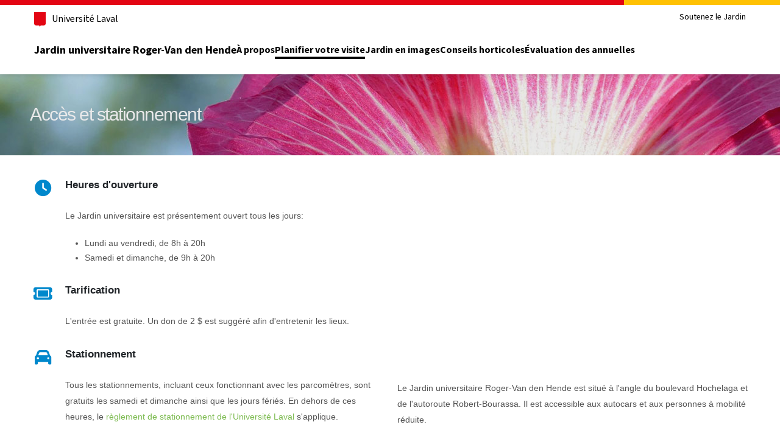

--- FILE ---
content_type: text/css; charset=utf-8
request_url: https://www.jardin.ulaval.ca/fileadmin/custom/fluid_templates/assets_custom/css/theme.1742320458.css
body_size: 272
content:
body {
	color: #555;
}
p {
	color: #555;
}

#home-intro {
	margin-top:-15px;
	
}
.home-intro {
	background-color: #FFF;
	margin-bottom: 30px;
}

.page-header-custom-background h1 
{
	color:#fff;
}

.page-header-custom-background h1 span 
{
	color:#fff;
}

.page-header-custom-background .breadcrumb.breadcrumb-valign-mid a 
{
	color:#fff;
}

.breadcrumb > li + li::before
{
	color:#fff;
}

/*.pricing-table-primary {background-color: #7dbb51;}
.pricing-table-secondary {background-color: #509829;}
.pricing-table-tertiary {background-color: #7f6b4d;}
.pricing-table-quaternary {background-color: #383f48;}*/

.pricing-table.princig-table-flat.pricing-table-primary .plan h3,.pricing-table.princig-table-flat.pricing-table-primary .plan h3 span  {#7dbb51;}
.pricing-table.princig-table-flat.pricing-table-secondary .plan h3,.pricing-table.princig-table-flat.pricing-table-secondary .plan h3 span {#509829;}
.pricing-table.princig-table-flat.pricing-table-tertiary .plan h3, .pricing-table.princig-table-flat.pricing-table-tertiary .plan h3 span {#7f6b4d;}
.pricing-table.princig-table-flat.pricing-table-quaternary  .plan h3, .pricing-table.princig-table-flat.pricing-table-quaternary .plan h3 span {#383f48;}

.pricing-table.princig-table-flat .plan h3 {
	background-color: #7dbb51;
}

.pricing-table.princig-table-flat .plan h3 span {
	background: #7dbb51;
}

.tx-fsaa-intranet-event-form .pricing-table h3 span {font:bold 20px / 100px Georgia, Serif;}
.tx-fsaa-intranet-event-form .pricing-table .plan {text-shadow:none;}